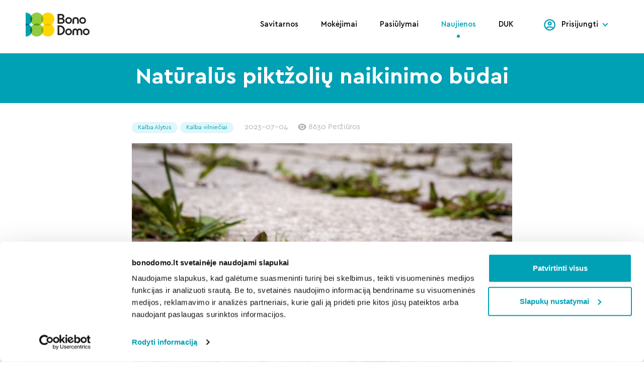

--- FILE ---
content_type: text/html; charset=UTF-8
request_url: https://bonodomo.lt/news/naturalus-piktzoliu-naikinimo-budai/
body_size: 14278
content:
<!DOCTYPE html>
<html lang="lt-LT">

<head class="">
	<meta charset="UTF-8">
	<meta name="viewport" content="width=device-width, initial-scale=1, shrink-to-fit=yes">
	<link rel="profile" href="http://gmpg.org/xfn/11">
	<title>Natūralūs piktžolių naikinimo būdai &#x2d; BonoDomo</title>
<link rel="preload" href="https://bonodomo.lt/wp-content/themes/bonodomo/dist/js/app.js?ver=1651041404" as="script">
<!-- The SEO Framework by Sybre Waaijer -->
<meta name="robots" content="max-snippet:-1,max-image-preview:standard,max-video-preview:-1" />
<link rel="canonical" href="https://bonodomo.lt/news/naturalus-piktzoliu-naikinimo-budai/" />
<meta name="description" content="Dalijamės natūraliomis piktžolių naikinimo priemonėmis, kurios ne tik veiksmingos, bet ir draugiškos mus supančiai aplinkai." />
<meta property="og:type" content="article" />
<meta property="og:locale" content="lt_LT" />
<meta property="og:site_name" content="BonoDomo" />
<meta property="og:title" content="Natūralūs piktžolių naikinimo būdai" />
<meta property="og:description" content="Dalijamės natūraliomis piktžolių naikinimo priemonėmis, kurios ne tik veiksmingos, bet ir draugiškos mus supančiai aplinkai." />
<meta property="og:url" content="https://bonodomo.lt/news/naturalus-piktzoliu-naikinimo-budai/" />
<meta property="og:image" content="https://bonodomo.lt/wp-content/uploads/2023/07/shutterstock_630630323.jpg" />
<meta property="og:image:width" content="1000" />
<meta property="og:image:height" content="750" />
<meta property="og:image:alt" content="piktzoles, piktzoliu naikinimas" />
<meta property="article:published_time" content="2023-07-04T06:22:35+00:00" />
<meta property="article:modified_time" content="2023-07-04T06:22:35+00:00" />
<meta name="twitter:card" content="summary_large_image" />
<meta name="twitter:title" content="Natūralūs piktžolių naikinimo būdai" />
<meta name="twitter:description" content="Dalijamės natūraliomis piktžolių naikinimo priemonėmis, kurios ne tik veiksmingos, bet ir draugiškos mus supančiai aplinkai." />
<meta name="twitter:image" content="https://bonodomo.lt/wp-content/uploads/2023/07/shutterstock_630630323.jpg" />
<meta name="twitter:image:alt" content="piktzoles, piktzoliu naikinimas" />
<script type="application/ld+json">{"@context":"https://schema.org","@graph":[{"@type":"WebSite","@id":"https://bonodomo.lt/#/schema/WebSite","url":"https://bonodomo.lt/","name":"BonoDomo","description":"Gerų namų paslaugos","inLanguage":"lt-LT","potentialAction":{"@type":"SearchAction","target":{"@type":"EntryPoint","urlTemplate":"https://bonodomo.lt/search/{search_term_string}/"},"query-input":"required name=search_term_string"},"publisher":{"@type":"Organization","@id":"https://bonodomo.lt/#/schema/Organization","name":"BonoDomo","url":"https://bonodomo.lt/","logo":{"@type":"ImageObject","url":"https://bonodomo.lt/wp-content/uploads/2021/09/cropped-mstile-310x310-1.png","contentUrl":"https://bonodomo.lt/wp-content/uploads/2021/09/cropped-mstile-310x310-1.png","width":512,"height":512}}},{"@type":"WebPage","@id":"https://bonodomo.lt/news/naturalus-piktzoliu-naikinimo-budai/","url":"https://bonodomo.lt/news/naturalus-piktzoliu-naikinimo-budai/","name":"Natūralūs piktžolių naikinimo būdai &#x2d; BonoDomo","description":"Dalijamės natūraliomis piktžolių naikinimo priemonėmis, kurios ne tik veiksmingos, bet ir draugiškos mus supančiai aplinkai.","inLanguage":"lt-LT","isPartOf":{"@id":"https://bonodomo.lt/#/schema/WebSite"},"breadcrumb":{"@type":"BreadcrumbList","@id":"https://bonodomo.lt/#/schema/BreadcrumbList","itemListElement":[{"@type":"ListItem","position":1,"item":"https://bonodomo.lt/","name":"BonoDomo"},{"@type":"ListItem","position":2,"item":"https://bonodomo.lt/news/","name":"Archyvai: Naujienos"},{"@type":"ListItem","position":3,"item":"https://bonodomo.lt/city/alytus/","name":"Miestas: Kalba Alytus"},{"@type":"ListItem","position":4,"name":"Natūralūs piktžolių naikinimo būdai"}]},"potentialAction":{"@type":"ReadAction","target":"https://bonodomo.lt/news/naturalus-piktzoliu-naikinimo-budai/"},"datePublished":"2023-07-04T06:22:35+00:00","dateModified":"2023-07-04T06:22:35+00:00","author":{"@type":"Person","@id":"https://bonodomo.lt/#/schema/Person/6fe31cd99bb3482df9cbb0b53cbb620b","name":"Greta Šilanskaitė"}}]}</script>
<!-- / The SEO Framework by Sybre Waaijer | 4.17ms meta | 0.45ms boot -->

<link rel='dns-prefetch' href='//cdnjs.cloudflare.com' />
<link rel="alternate" type="application/rss+xml" title="BonoDomo &raquo; Įrašų RSS srautas" href="https://bonodomo.lt/feed/" />
<link rel="alternate" type="application/rss+xml" title="BonoDomo &raquo; Komentarų RSS srautas" href="https://bonodomo.lt/comments/feed/" />
<link rel="alternate" title="oEmbed (JSON)" type="application/json+oembed" href="https://bonodomo.lt/wp-json/oembed/1.0/embed?url=https%3A%2F%2Fbonodomo.lt%2Fnews%2Fnaturalus-piktzoliu-naikinimo-budai%2F" />
<link rel="alternate" title="oEmbed (XML)" type="text/xml+oembed" href="https://bonodomo.lt/wp-json/oembed/1.0/embed?url=https%3A%2F%2Fbonodomo.lt%2Fnews%2Fnaturalus-piktzoliu-naikinimo-budai%2F&#038;format=xml" />
<style id='wp-img-auto-sizes-contain-inline-css'>
img:is([sizes=auto i],[sizes^="auto," i]){contain-intrinsic-size:3000px 1500px}
/*# sourceURL=wp-img-auto-sizes-contain-inline-css */
</style>
<style id='wp-block-library-inline-css'>
:root{--wp-block-synced-color:#7a00df;--wp-block-synced-color--rgb:122,0,223;--wp-bound-block-color:var(--wp-block-synced-color);--wp-editor-canvas-background:#ddd;--wp-admin-theme-color:#007cba;--wp-admin-theme-color--rgb:0,124,186;--wp-admin-theme-color-darker-10:#006ba1;--wp-admin-theme-color-darker-10--rgb:0,107,160.5;--wp-admin-theme-color-darker-20:#005a87;--wp-admin-theme-color-darker-20--rgb:0,90,135;--wp-admin-border-width-focus:2px}@media (min-resolution:192dpi){:root{--wp-admin-border-width-focus:1.5px}}.wp-element-button{cursor:pointer}:root .has-very-light-gray-background-color{background-color:#eee}:root .has-very-dark-gray-background-color{background-color:#313131}:root .has-very-light-gray-color{color:#eee}:root .has-very-dark-gray-color{color:#313131}:root .has-vivid-green-cyan-to-vivid-cyan-blue-gradient-background{background:linear-gradient(135deg,#00d084,#0693e3)}:root .has-purple-crush-gradient-background{background:linear-gradient(135deg,#34e2e4,#4721fb 50%,#ab1dfe)}:root .has-hazy-dawn-gradient-background{background:linear-gradient(135deg,#faaca8,#dad0ec)}:root .has-subdued-olive-gradient-background{background:linear-gradient(135deg,#fafae1,#67a671)}:root .has-atomic-cream-gradient-background{background:linear-gradient(135deg,#fdd79a,#004a59)}:root .has-nightshade-gradient-background{background:linear-gradient(135deg,#330968,#31cdcf)}:root .has-midnight-gradient-background{background:linear-gradient(135deg,#020381,#2874fc)}:root{--wp--preset--font-size--normal:16px;--wp--preset--font-size--huge:42px}.has-regular-font-size{font-size:1em}.has-larger-font-size{font-size:2.625em}.has-normal-font-size{font-size:var(--wp--preset--font-size--normal)}.has-huge-font-size{font-size:var(--wp--preset--font-size--huge)}.has-text-align-center{text-align:center}.has-text-align-left{text-align:left}.has-text-align-right{text-align:right}.has-fit-text{white-space:nowrap!important}#end-resizable-editor-section{display:none}.aligncenter{clear:both}.items-justified-left{justify-content:flex-start}.items-justified-center{justify-content:center}.items-justified-right{justify-content:flex-end}.items-justified-space-between{justify-content:space-between}.screen-reader-text{border:0;clip-path:inset(50%);height:1px;margin:-1px;overflow:hidden;padding:0;position:absolute;width:1px;word-wrap:normal!important}.screen-reader-text:focus{background-color:#ddd;clip-path:none;color:#444;display:block;font-size:1em;height:auto;left:5px;line-height:normal;padding:15px 23px 14px;text-decoration:none;top:5px;width:auto;z-index:100000}html :where(.has-border-color){border-style:solid}html :where([style*=border-top-color]){border-top-style:solid}html :where([style*=border-right-color]){border-right-style:solid}html :where([style*=border-bottom-color]){border-bottom-style:solid}html :where([style*=border-left-color]){border-left-style:solid}html :where([style*=border-width]){border-style:solid}html :where([style*=border-top-width]){border-top-style:solid}html :where([style*=border-right-width]){border-right-style:solid}html :where([style*=border-bottom-width]){border-bottom-style:solid}html :where([style*=border-left-width]){border-left-style:solid}html :where(img[class*=wp-image-]){height:auto;max-width:100%}:where(figure){margin:0 0 1em}html :where(.is-position-sticky){--wp-admin--admin-bar--position-offset:var(--wp-admin--admin-bar--height,0px)}@media screen and (max-width:600px){html :where(.is-position-sticky){--wp-admin--admin-bar--position-offset:0px}}

/*# sourceURL=wp-block-library-inline-css */
</style><style id='wp-block-heading-inline-css'>
h1:where(.wp-block-heading).has-background,h2:where(.wp-block-heading).has-background,h3:where(.wp-block-heading).has-background,h4:where(.wp-block-heading).has-background,h5:where(.wp-block-heading).has-background,h6:where(.wp-block-heading).has-background{padding:1.25em 2.375em}h1.has-text-align-left[style*=writing-mode]:where([style*=vertical-lr]),h1.has-text-align-right[style*=writing-mode]:where([style*=vertical-rl]),h2.has-text-align-left[style*=writing-mode]:where([style*=vertical-lr]),h2.has-text-align-right[style*=writing-mode]:where([style*=vertical-rl]),h3.has-text-align-left[style*=writing-mode]:where([style*=vertical-lr]),h3.has-text-align-right[style*=writing-mode]:where([style*=vertical-rl]),h4.has-text-align-left[style*=writing-mode]:where([style*=vertical-lr]),h4.has-text-align-right[style*=writing-mode]:where([style*=vertical-rl]),h5.has-text-align-left[style*=writing-mode]:where([style*=vertical-lr]),h5.has-text-align-right[style*=writing-mode]:where([style*=vertical-rl]),h6.has-text-align-left[style*=writing-mode]:where([style*=vertical-lr]),h6.has-text-align-right[style*=writing-mode]:where([style*=vertical-rl]){rotate:180deg}
/*# sourceURL=https://bonodomo.lt/wp-includes/blocks/heading/style.min.css */
</style>
<style id='wp-block-image-inline-css'>
.wp-block-image>a,.wp-block-image>figure>a{display:inline-block}.wp-block-image img{box-sizing:border-box;height:auto;max-width:100%;vertical-align:bottom}@media not (prefers-reduced-motion){.wp-block-image img.hide{visibility:hidden}.wp-block-image img.show{animation:show-content-image .4s}}.wp-block-image[style*=border-radius] img,.wp-block-image[style*=border-radius]>a{border-radius:inherit}.wp-block-image.has-custom-border img{box-sizing:border-box}.wp-block-image.aligncenter{text-align:center}.wp-block-image.alignfull>a,.wp-block-image.alignwide>a{width:100%}.wp-block-image.alignfull img,.wp-block-image.alignwide img{height:auto;width:100%}.wp-block-image .aligncenter,.wp-block-image .alignleft,.wp-block-image .alignright,.wp-block-image.aligncenter,.wp-block-image.alignleft,.wp-block-image.alignright{display:table}.wp-block-image .aligncenter>figcaption,.wp-block-image .alignleft>figcaption,.wp-block-image .alignright>figcaption,.wp-block-image.aligncenter>figcaption,.wp-block-image.alignleft>figcaption,.wp-block-image.alignright>figcaption{caption-side:bottom;display:table-caption}.wp-block-image .alignleft{float:left;margin:.5em 1em .5em 0}.wp-block-image .alignright{float:right;margin:.5em 0 .5em 1em}.wp-block-image .aligncenter{margin-left:auto;margin-right:auto}.wp-block-image :where(figcaption){margin-bottom:1em;margin-top:.5em}.wp-block-image.is-style-circle-mask img{border-radius:9999px}@supports ((-webkit-mask-image:none) or (mask-image:none)) or (-webkit-mask-image:none){.wp-block-image.is-style-circle-mask img{border-radius:0;-webkit-mask-image:url('data:image/svg+xml;utf8,<svg viewBox="0 0 100 100" xmlns="http://www.w3.org/2000/svg"><circle cx="50" cy="50" r="50"/></svg>');mask-image:url('data:image/svg+xml;utf8,<svg viewBox="0 0 100 100" xmlns="http://www.w3.org/2000/svg"><circle cx="50" cy="50" r="50"/></svg>');mask-mode:alpha;-webkit-mask-position:center;mask-position:center;-webkit-mask-repeat:no-repeat;mask-repeat:no-repeat;-webkit-mask-size:contain;mask-size:contain}}:root :where(.wp-block-image.is-style-rounded img,.wp-block-image .is-style-rounded img){border-radius:9999px}.wp-block-image figure{margin:0}.wp-lightbox-container{display:flex;flex-direction:column;position:relative}.wp-lightbox-container img{cursor:zoom-in}.wp-lightbox-container img:hover+button{opacity:1}.wp-lightbox-container button{align-items:center;backdrop-filter:blur(16px) saturate(180%);background-color:#5a5a5a40;border:none;border-radius:4px;cursor:zoom-in;display:flex;height:20px;justify-content:center;opacity:0;padding:0;position:absolute;right:16px;text-align:center;top:16px;width:20px;z-index:100}@media not (prefers-reduced-motion){.wp-lightbox-container button{transition:opacity .2s ease}}.wp-lightbox-container button:focus-visible{outline:3px auto #5a5a5a40;outline:3px auto -webkit-focus-ring-color;outline-offset:3px}.wp-lightbox-container button:hover{cursor:pointer;opacity:1}.wp-lightbox-container button:focus{opacity:1}.wp-lightbox-container button:focus,.wp-lightbox-container button:hover,.wp-lightbox-container button:not(:hover):not(:active):not(.has-background){background-color:#5a5a5a40;border:none}.wp-lightbox-overlay{box-sizing:border-box;cursor:zoom-out;height:100vh;left:0;overflow:hidden;position:fixed;top:0;visibility:hidden;width:100%;z-index:100000}.wp-lightbox-overlay .close-button{align-items:center;cursor:pointer;display:flex;justify-content:center;min-height:40px;min-width:40px;padding:0;position:absolute;right:calc(env(safe-area-inset-right) + 16px);top:calc(env(safe-area-inset-top) + 16px);z-index:5000000}.wp-lightbox-overlay .close-button:focus,.wp-lightbox-overlay .close-button:hover,.wp-lightbox-overlay .close-button:not(:hover):not(:active):not(.has-background){background:none;border:none}.wp-lightbox-overlay .lightbox-image-container{height:var(--wp--lightbox-container-height);left:50%;overflow:hidden;position:absolute;top:50%;transform:translate(-50%,-50%);transform-origin:top left;width:var(--wp--lightbox-container-width);z-index:9999999999}.wp-lightbox-overlay .wp-block-image{align-items:center;box-sizing:border-box;display:flex;height:100%;justify-content:center;margin:0;position:relative;transform-origin:0 0;width:100%;z-index:3000000}.wp-lightbox-overlay .wp-block-image img{height:var(--wp--lightbox-image-height);min-height:var(--wp--lightbox-image-height);min-width:var(--wp--lightbox-image-width);width:var(--wp--lightbox-image-width)}.wp-lightbox-overlay .wp-block-image figcaption{display:none}.wp-lightbox-overlay button{background:none;border:none}.wp-lightbox-overlay .scrim{background-color:#fff;height:100%;opacity:.9;position:absolute;width:100%;z-index:2000000}.wp-lightbox-overlay.active{visibility:visible}@media not (prefers-reduced-motion){.wp-lightbox-overlay.active{animation:turn-on-visibility .25s both}.wp-lightbox-overlay.active img{animation:turn-on-visibility .35s both}.wp-lightbox-overlay.show-closing-animation:not(.active){animation:turn-off-visibility .35s both}.wp-lightbox-overlay.show-closing-animation:not(.active) img{animation:turn-off-visibility .25s both}.wp-lightbox-overlay.zoom.active{animation:none;opacity:1;visibility:visible}.wp-lightbox-overlay.zoom.active .lightbox-image-container{animation:lightbox-zoom-in .4s}.wp-lightbox-overlay.zoom.active .lightbox-image-container img{animation:none}.wp-lightbox-overlay.zoom.active .scrim{animation:turn-on-visibility .4s forwards}.wp-lightbox-overlay.zoom.show-closing-animation:not(.active){animation:none}.wp-lightbox-overlay.zoom.show-closing-animation:not(.active) .lightbox-image-container{animation:lightbox-zoom-out .4s}.wp-lightbox-overlay.zoom.show-closing-animation:not(.active) .lightbox-image-container img{animation:none}.wp-lightbox-overlay.zoom.show-closing-animation:not(.active) .scrim{animation:turn-off-visibility .4s forwards}}@keyframes show-content-image{0%{visibility:hidden}99%{visibility:hidden}to{visibility:visible}}@keyframes turn-on-visibility{0%{opacity:0}to{opacity:1}}@keyframes turn-off-visibility{0%{opacity:1;visibility:visible}99%{opacity:0;visibility:visible}to{opacity:0;visibility:hidden}}@keyframes lightbox-zoom-in{0%{transform:translate(calc((-100vw + var(--wp--lightbox-scrollbar-width))/2 + var(--wp--lightbox-initial-left-position)),calc(-50vh + var(--wp--lightbox-initial-top-position))) scale(var(--wp--lightbox-scale))}to{transform:translate(-50%,-50%) scale(1)}}@keyframes lightbox-zoom-out{0%{transform:translate(-50%,-50%) scale(1);visibility:visible}99%{visibility:visible}to{transform:translate(calc((-100vw + var(--wp--lightbox-scrollbar-width))/2 + var(--wp--lightbox-initial-left-position)),calc(-50vh + var(--wp--lightbox-initial-top-position))) scale(var(--wp--lightbox-scale));visibility:hidden}}
/*# sourceURL=https://bonodomo.lt/wp-includes/blocks/image/style.min.css */
</style>
<style id='wp-block-paragraph-inline-css'>
.is-small-text{font-size:.875em}.is-regular-text{font-size:1em}.is-large-text{font-size:2.25em}.is-larger-text{font-size:3em}.has-drop-cap:not(:focus):first-letter{float:left;font-size:8.4em;font-style:normal;font-weight:100;line-height:.68;margin:.05em .1em 0 0;text-transform:uppercase}body.rtl .has-drop-cap:not(:focus):first-letter{float:none;margin-left:.1em}p.has-drop-cap.has-background{overflow:hidden}:root :where(p.has-background){padding:1.25em 2.375em}:where(p.has-text-color:not(.has-link-color)) a{color:inherit}p.has-text-align-left[style*="writing-mode:vertical-lr"],p.has-text-align-right[style*="writing-mode:vertical-rl"]{rotate:180deg}
/*# sourceURL=https://bonodomo.lt/wp-includes/blocks/paragraph/style.min.css */
</style>
<style id='global-styles-inline-css'>
:root{--wp--preset--aspect-ratio--square: 1;--wp--preset--aspect-ratio--4-3: 4/3;--wp--preset--aspect-ratio--3-4: 3/4;--wp--preset--aspect-ratio--3-2: 3/2;--wp--preset--aspect-ratio--2-3: 2/3;--wp--preset--aspect-ratio--16-9: 16/9;--wp--preset--aspect-ratio--9-16: 9/16;--wp--preset--color--black: #000000;--wp--preset--color--cyan-bluish-gray: #abb8c3;--wp--preset--color--white: #ffffff;--wp--preset--color--pale-pink: #f78da7;--wp--preset--color--vivid-red: #cf2e2e;--wp--preset--color--luminous-vivid-orange: #ff6900;--wp--preset--color--luminous-vivid-amber: #fcb900;--wp--preset--color--light-green-cyan: #7bdcb5;--wp--preset--color--vivid-green-cyan: #00d084;--wp--preset--color--pale-cyan-blue: #8ed1fc;--wp--preset--color--vivid-cyan-blue: #0693e3;--wp--preset--color--vivid-purple: #9b51e0;--wp--preset--gradient--vivid-cyan-blue-to-vivid-purple: linear-gradient(135deg,rgb(6,147,227) 0%,rgb(155,81,224) 100%);--wp--preset--gradient--light-green-cyan-to-vivid-green-cyan: linear-gradient(135deg,rgb(122,220,180) 0%,rgb(0,208,130) 100%);--wp--preset--gradient--luminous-vivid-amber-to-luminous-vivid-orange: linear-gradient(135deg,rgb(252,185,0) 0%,rgb(255,105,0) 100%);--wp--preset--gradient--luminous-vivid-orange-to-vivid-red: linear-gradient(135deg,rgb(255,105,0) 0%,rgb(207,46,46) 100%);--wp--preset--gradient--very-light-gray-to-cyan-bluish-gray: linear-gradient(135deg,rgb(238,238,238) 0%,rgb(169,184,195) 100%);--wp--preset--gradient--cool-to-warm-spectrum: linear-gradient(135deg,rgb(74,234,220) 0%,rgb(151,120,209) 20%,rgb(207,42,186) 40%,rgb(238,44,130) 60%,rgb(251,105,98) 80%,rgb(254,248,76) 100%);--wp--preset--gradient--blush-light-purple: linear-gradient(135deg,rgb(255,206,236) 0%,rgb(152,150,240) 100%);--wp--preset--gradient--blush-bordeaux: linear-gradient(135deg,rgb(254,205,165) 0%,rgb(254,45,45) 50%,rgb(107,0,62) 100%);--wp--preset--gradient--luminous-dusk: linear-gradient(135deg,rgb(255,203,112) 0%,rgb(199,81,192) 50%,rgb(65,88,208) 100%);--wp--preset--gradient--pale-ocean: linear-gradient(135deg,rgb(255,245,203) 0%,rgb(182,227,212) 50%,rgb(51,167,181) 100%);--wp--preset--gradient--electric-grass: linear-gradient(135deg,rgb(202,248,128) 0%,rgb(113,206,126) 100%);--wp--preset--gradient--midnight: linear-gradient(135deg,rgb(2,3,129) 0%,rgb(40,116,252) 100%);--wp--preset--font-size--small: 13px;--wp--preset--font-size--medium: 20px;--wp--preset--font-size--large: 36px;--wp--preset--font-size--x-large: 42px;--wp--preset--spacing--20: 0.44rem;--wp--preset--spacing--30: 0.67rem;--wp--preset--spacing--40: 1rem;--wp--preset--spacing--50: 1.5rem;--wp--preset--spacing--60: 2.25rem;--wp--preset--spacing--70: 3.38rem;--wp--preset--spacing--80: 5.06rem;--wp--preset--shadow--natural: 6px 6px 9px rgba(0, 0, 0, 0.2);--wp--preset--shadow--deep: 12px 12px 50px rgba(0, 0, 0, 0.4);--wp--preset--shadow--sharp: 6px 6px 0px rgba(0, 0, 0, 0.2);--wp--preset--shadow--outlined: 6px 6px 0px -3px rgb(255, 255, 255), 6px 6px rgb(0, 0, 0);--wp--preset--shadow--crisp: 6px 6px 0px rgb(0, 0, 0);}:where(.is-layout-flex){gap: 0.5em;}:where(.is-layout-grid){gap: 0.5em;}body .is-layout-flex{display: flex;}.is-layout-flex{flex-wrap: wrap;align-items: center;}.is-layout-flex > :is(*, div){margin: 0;}body .is-layout-grid{display: grid;}.is-layout-grid > :is(*, div){margin: 0;}:where(.wp-block-columns.is-layout-flex){gap: 2em;}:where(.wp-block-columns.is-layout-grid){gap: 2em;}:where(.wp-block-post-template.is-layout-flex){gap: 1.25em;}:where(.wp-block-post-template.is-layout-grid){gap: 1.25em;}.has-black-color{color: var(--wp--preset--color--black) !important;}.has-cyan-bluish-gray-color{color: var(--wp--preset--color--cyan-bluish-gray) !important;}.has-white-color{color: var(--wp--preset--color--white) !important;}.has-pale-pink-color{color: var(--wp--preset--color--pale-pink) !important;}.has-vivid-red-color{color: var(--wp--preset--color--vivid-red) !important;}.has-luminous-vivid-orange-color{color: var(--wp--preset--color--luminous-vivid-orange) !important;}.has-luminous-vivid-amber-color{color: var(--wp--preset--color--luminous-vivid-amber) !important;}.has-light-green-cyan-color{color: var(--wp--preset--color--light-green-cyan) !important;}.has-vivid-green-cyan-color{color: var(--wp--preset--color--vivid-green-cyan) !important;}.has-pale-cyan-blue-color{color: var(--wp--preset--color--pale-cyan-blue) !important;}.has-vivid-cyan-blue-color{color: var(--wp--preset--color--vivid-cyan-blue) !important;}.has-vivid-purple-color{color: var(--wp--preset--color--vivid-purple) !important;}.has-black-background-color{background-color: var(--wp--preset--color--black) !important;}.has-cyan-bluish-gray-background-color{background-color: var(--wp--preset--color--cyan-bluish-gray) !important;}.has-white-background-color{background-color: var(--wp--preset--color--white) !important;}.has-pale-pink-background-color{background-color: var(--wp--preset--color--pale-pink) !important;}.has-vivid-red-background-color{background-color: var(--wp--preset--color--vivid-red) !important;}.has-luminous-vivid-orange-background-color{background-color: var(--wp--preset--color--luminous-vivid-orange) !important;}.has-luminous-vivid-amber-background-color{background-color: var(--wp--preset--color--luminous-vivid-amber) !important;}.has-light-green-cyan-background-color{background-color: var(--wp--preset--color--light-green-cyan) !important;}.has-vivid-green-cyan-background-color{background-color: var(--wp--preset--color--vivid-green-cyan) !important;}.has-pale-cyan-blue-background-color{background-color: var(--wp--preset--color--pale-cyan-blue) !important;}.has-vivid-cyan-blue-background-color{background-color: var(--wp--preset--color--vivid-cyan-blue) !important;}.has-vivid-purple-background-color{background-color: var(--wp--preset--color--vivid-purple) !important;}.has-black-border-color{border-color: var(--wp--preset--color--black) !important;}.has-cyan-bluish-gray-border-color{border-color: var(--wp--preset--color--cyan-bluish-gray) !important;}.has-white-border-color{border-color: var(--wp--preset--color--white) !important;}.has-pale-pink-border-color{border-color: var(--wp--preset--color--pale-pink) !important;}.has-vivid-red-border-color{border-color: var(--wp--preset--color--vivid-red) !important;}.has-luminous-vivid-orange-border-color{border-color: var(--wp--preset--color--luminous-vivid-orange) !important;}.has-luminous-vivid-amber-border-color{border-color: var(--wp--preset--color--luminous-vivid-amber) !important;}.has-light-green-cyan-border-color{border-color: var(--wp--preset--color--light-green-cyan) !important;}.has-vivid-green-cyan-border-color{border-color: var(--wp--preset--color--vivid-green-cyan) !important;}.has-pale-cyan-blue-border-color{border-color: var(--wp--preset--color--pale-cyan-blue) !important;}.has-vivid-cyan-blue-border-color{border-color: var(--wp--preset--color--vivid-cyan-blue) !important;}.has-vivid-purple-border-color{border-color: var(--wp--preset--color--vivid-purple) !important;}.has-vivid-cyan-blue-to-vivid-purple-gradient-background{background: var(--wp--preset--gradient--vivid-cyan-blue-to-vivid-purple) !important;}.has-light-green-cyan-to-vivid-green-cyan-gradient-background{background: var(--wp--preset--gradient--light-green-cyan-to-vivid-green-cyan) !important;}.has-luminous-vivid-amber-to-luminous-vivid-orange-gradient-background{background: var(--wp--preset--gradient--luminous-vivid-amber-to-luminous-vivid-orange) !important;}.has-luminous-vivid-orange-to-vivid-red-gradient-background{background: var(--wp--preset--gradient--luminous-vivid-orange-to-vivid-red) !important;}.has-very-light-gray-to-cyan-bluish-gray-gradient-background{background: var(--wp--preset--gradient--very-light-gray-to-cyan-bluish-gray) !important;}.has-cool-to-warm-spectrum-gradient-background{background: var(--wp--preset--gradient--cool-to-warm-spectrum) !important;}.has-blush-light-purple-gradient-background{background: var(--wp--preset--gradient--blush-light-purple) !important;}.has-blush-bordeaux-gradient-background{background: var(--wp--preset--gradient--blush-bordeaux) !important;}.has-luminous-dusk-gradient-background{background: var(--wp--preset--gradient--luminous-dusk) !important;}.has-pale-ocean-gradient-background{background: var(--wp--preset--gradient--pale-ocean) !important;}.has-electric-grass-gradient-background{background: var(--wp--preset--gradient--electric-grass) !important;}.has-midnight-gradient-background{background: var(--wp--preset--gradient--midnight) !important;}.has-small-font-size{font-size: var(--wp--preset--font-size--small) !important;}.has-medium-font-size{font-size: var(--wp--preset--font-size--medium) !important;}.has-large-font-size{font-size: var(--wp--preset--font-size--large) !important;}.has-x-large-font-size{font-size: var(--wp--preset--font-size--x-large) !important;}
/*# sourceURL=global-styles-inline-css */
</style>

<style id='classic-theme-styles-inline-css'>
/*! This file is auto-generated */
.wp-block-button__link{color:#fff;background-color:#32373c;border-radius:9999px;box-shadow:none;text-decoration:none;padding:calc(.667em + 2px) calc(1.333em + 2px);font-size:1.125em}.wp-block-file__button{background:#32373c;color:#fff;text-decoration:none}
/*# sourceURL=/wp-includes/css/classic-themes.min.css */
</style>
<link rel='stylesheet' id='app-css' href='https://bonodomo.lt/wp-content/themes/bonodomo/dist/app.min.css?ver=1769767850' media='' />
<link rel='stylesheet' id='jquery-auto-complete-css' href='https://cdnjs.cloudflare.com/ajax/libs/jquery-autocomplete/1.0.7/jquery.auto-complete.css?ver=1.0.7' media='all' />
<script src="https://bonodomo.lt/wp-includes/js/jquery/jquery.min.js?ver=3.7.1" id="jquery-core-js"></script>
<script src="https://bonodomo.lt/wp-includes/js/jquery/jquery-migrate.min.js?ver=3.4.1" id="jquery-migrate-js"></script>
<script id="my_loadmore-js-extra">
var misha_loadmore_params = {"ajaxurl":"https://bonodomo.lt/wp-admin/admin-ajax.php","posts":"{\"page\":0,\"news_cpt\":\"naturalus-piktzoliu-naikinimo-budai\",\"post_type\":\"news_cpt\",\"name\":\"naturalus-piktzoliu-naikinimo-budai\",\"error\":\"\",\"m\":\"\",\"p\":0,\"post_parent\":\"\",\"subpost\":\"\",\"subpost_id\":\"\",\"attachment\":\"\",\"attachment_id\":0,\"pagename\":\"\",\"page_id\":0,\"second\":\"\",\"minute\":\"\",\"hour\":\"\",\"day\":0,\"monthnum\":0,\"year\":0,\"w\":0,\"category_name\":\"\",\"tag\":\"\",\"cat\":\"\",\"tag_id\":\"\",\"author\":\"\",\"author_name\":\"\",\"feed\":\"\",\"tb\":\"\",\"paged\":0,\"meta_key\":\"\",\"meta_value\":\"\",\"preview\":\"\",\"s\":\"\",\"sentence\":\"\",\"title\":\"\",\"fields\":\"all\",\"menu_order\":\"\",\"embed\":\"\",\"category__in\":[],\"category__not_in\":[],\"category__and\":[],\"post__in\":[],\"post__not_in\":[],\"post_name__in\":[],\"tag__in\":[],\"tag__not_in\":[],\"tag__and\":[],\"tag_slug__in\":[],\"tag_slug__and\":[],\"post_parent__in\":[],\"post_parent__not_in\":[],\"author__in\":[],\"author__not_in\":[],\"search_columns\":[],\"tax_query\":[{\"taxonomy\":\"language\",\"field\":\"term_taxonomy_id\",\"terms\":[18],\"operator\":\"IN\"}],\"update_post_term_cache\":true,\"ignore_sticky_posts\":false,\"suppress_filters\":false,\"cache_results\":true,\"update_menu_item_cache\":false,\"lazy_load_term_meta\":true,\"update_post_meta_cache\":true,\"posts_per_page\":13,\"nopaging\":false,\"comments_per_page\":\"50\",\"no_found_rows\":false,\"order\":\"DESC\"}","current_page":"1","max_page":"0","loading":"Kraunama..."};
//# sourceURL=my_loadmore-js-extra
</script>
<script src="https://bonodomo.lt/wp-content/themes/bonodomo/src/js/myloadmore.js?ver=6.9" id="my_loadmore-js"></script>
<link rel="https://api.w.org/" href="https://bonodomo.lt/wp-json/" /><link rel="alternate" title="JSON" type="application/json" href="https://bonodomo.lt/wp-json/wp/v2/news_cpt/278876" /><meta name="mobile-web-app-capable" content="yes">
<meta name="apple-mobile-web-app-capable" content="yes">
<meta name="apple-mobile-web-app-title" content="BonoDomo - Gerų namų paslaugos">
<link rel="icon" href="https://bonodomo.lt/wp-content/uploads/2021/09/cropped-mstile-310x310-1-32x32.png" sizes="32x32" />
<link rel="icon" href="https://bonodomo.lt/wp-content/uploads/2021/09/cropped-mstile-310x310-1-192x192.png" sizes="192x192" />
<link rel="apple-touch-icon" href="https://bonodomo.lt/wp-content/uploads/2021/09/cropped-mstile-310x310-1-180x180.png" />
<meta name="msapplication-TileImage" content="https://bonodomo.lt/wp-content/uploads/2021/09/cropped-mstile-310x310-1-270x270.png" />

						<!-- Google Tag Manager -->
		<script>(function(w,d,s,l,i){w[l]=w[l]||[];w[l].push({'gtm.start':
		new Date().getTime(),event:'gtm.js'});var f=d.getElementsByTagName(s)[0],
		j=d.createElement(s),dl=l!='dataLayer'?'&l='+l:'';j.async=true;j.src=
		'https://www.googletagmanager.com/gtm.js?id='+i+dl;f.parentNode.insertBefore(j,f);
		})(window,document,'script','dataLayer','GTM-PFJTBT8');</script>
		<!-- End Google Tag Manager -->

		<!-- Google Tag Manager (noscript) -->
		<noscript><iframe src=https://www.googletagmanager.com/ns.html?id=GTM-PFJTBT8
		height="0" width="0" style="display:none;visibility:hidden"></iframe></noscript>
		<!-- End Google Tag Manager (noscript) -->

		<!--Start of Tawk.to Script-->
		<!-- <script type="text/javascript">
		var Tawk_API=Tawk_API||{}, Tawk_LoadStart=new Date();
		(function(){
		var s1=document.createElement("script"),s0=document.getElementsByTagName("script")[0];
		s1.async=true;
		s1.src='https://embed.tawk.to/59141a134ac4446b24a6e6ad/default';
		s1.charset='UTF-8';
		s1.setAttribute('crossorigin','*');
		s0.parentNode.insertBefore(s1,s0);
		})();
		</script> -->
		<!--End of Tawk.to Script-->

		<!-- Meta Pixel Code -->
		<script>
		!function(f,b,e,v,n,t,s)
		{if(f.fbq)return;n=f.fbq=function(){n.callMethod?
		n.callMethod.apply(n,arguments):n.queue.push(arguments)};
		if(!f._fbq)f._fbq=n;n.push=n;n.loaded=!0;n.version='2.0';
		n.queue=[];t=b.createElement(e);t.async=!0;
		t.src=v;s=b.getElementsByTagName(e)[0];
		s.parentNode.insertBefore(t,s)}(window, document,'script',
		'https://connect.facebook.net/en_US/fbevents.js');
		fbq('init', '290900826559225');
		fbq('track', 'PageView');
		</script>
		<noscript><img height="1" width="1" style="display:none"
		src="https://www.facebook.com/tr?id=290900826559225&ev=PageView&noscript=1"
		/></noscript>
		<!-- End Meta Pixel Code -->

		<meta name="facebook-domain-verification" content="eai948m8rjgl1km4fdec7jzoszzd80" />
		
			
</head>

<body class="wp-singular news_cpt-template news_cpt-template-page-templates news_cpt-template-aktualijospost_template_v2 news_cpt-template-page-templatesaktualijospost_template_v2-php single single-news_cpt postid-278876 wp-embed-responsive wp-theme-bonodomo">
		<div class="site" id="page">

		<!-- ******************* The Navbar Area ******************* -->
		<div id="wrapper-navbar" itemscope itemtype="http://schema.org/WebSite">


			<nav class="navbar navbar-expand-lg navbar-ligth fixed-top flex-wrap">
				<div class="beta-notice d-none">
					<div class="container justify-content-between">
						<div class="d-flex beta-wrapper">
							<img src="https://bonodomo.lt/wp-content/themes/bonodomo/assets/info.svg" loading="lazy">
							<div>
								<p class="notice-first">Sveiki! Naudojatės pradine (“beta”) BonoDomo versija.</p>
								<p class="notice-second">Mums labai svarbi teigiama klientų patirtis, tad pastebėjus netikslumų ar klaidų, prašome pranešti <a href="/cdn-cgi/l/email-protection#5171383f373e11333e3f3e353e3c3e7f3d25" target="_blank"><span class="__cf_email__" data-cfemail="b4dddad2dbf4d6dbdadbd0dbd9db9ad8c0">[email&#160;protected]</span></a>.</p>
							</div>
						</div>
						<img class="close-notice" src="https://bonodomo.lt/wp-content/themes/bonodomo/assets/close.svg" loading="lazy">
					</div>
				</div>
								
									<div class="container js-nav-container">
					
					<!-- Your site title as branding in the menu -->
					
						<a href="https://bonodomo.lt/" class="navbar-brand custom-logo-link" rel="home" aria-current="page">
							<img width="127" height="48" src="https://bonodomo.lt/wp-content/themes/bonodomo/assets/logo-new.svg" class="img-fluid" alt="BonoDomo" loading="lazy">
						</a>

										<!-- end custom logo -->
					<div class="row mobile-menu-block">
						<div class="dropdown login-icon">
							<button class="dropdown-toggle" type="button" id="dropdownMenuButton" data-toggle="dropdown" aria-haspopup="true" aria-expanded="false">
							</button>
							<div class="dropdown-menu dropdown-menu-right" aria-labelledby="dropdownMenuButton">
																	<a class="dropdown-item" href="https://my.bonodomo.lt/login?lang=lt">Prisijungimas</a>
									<a class="dropdown-item" href="https://my.bonodomo.lt/register?lang=lt">Registracija</a>
															</div>
						</div>
						<div class="navbar-toggler ml-2 collapsed" type="button" data-toggle="collapse" data-target="#navbarNavDropdown" aria-controls="navbarNavDropdown" aria-expanded="false" aria-label="Toggle navigation">
							<div class="sr-only">Toggle navigation</div>
							<div class="icon-bar top-bar"></div>
							<div class="icon-bar middle-bar"></div>
							<div class="icon-bar bottom-bar"></div>
						</div>
					</div>
					<!-- The WordPress Menu goes here -->
										<div id="navbarNavDropdown" class="collapse navbar-collapse"><ul id="main-menu" class="navbar-nav ml-auto"><li itemscope="itemscope" itemtype="https://www.schema.org/SiteNavigationElement" id="menu-item-278277" class="menu-item menu-item-type-custom menu-item-object-custom menu-item-278277 nav-item"><a title="Savitarnos" href="https://my.bonodomo.lt/self-service" class="nav-link">Savitarnos</a></li>
<li itemscope="itemscope" itemtype="https://www.schema.org/SiteNavigationElement" id="menu-item-278076" class="menu-item menu-item-type-post_type menu-item-object-page menu-item-278076 nav-item"><a title="Mokėjimai" href="https://bonodomo.lt/mokejimai/" class="nav-link">Mokėjimai</a></li>
<li itemscope="itemscope" itemtype="https://www.schema.org/SiteNavigationElement" id="menu-item-271100" class="main menu-item menu-item-type-custom menu-item-object-custom menu-item-271100 nav-item"><a title="Pasiūlymai" href="https://my.bonodomo.lt/offers?lang=lt" class="nav-link">Pasiūlymai</a></li>
<li itemscope="itemscope" itemtype="https://www.schema.org/SiteNavigationElement" id="menu-item-27" class="main aktualijos_menu_item menu-item menu-item-type-post_type menu-item-object-page menu-item-27 nav-item"><a title="Naujienos" href="https://bonodomo.lt/naujienos/" class="nav-link">Naujienos</a></li>
<li itemscope="itemscope" itemtype="https://www.schema.org/SiteNavigationElement" id="menu-item-28" class="main menu-item menu-item-type-post_type menu-item-object-page menu-item-28 nav-item"><a title="DUK" href="https://bonodomo.lt/duk/" class="nav-link">DUK</a></li>
<li itemscope="itemscope" itemtype="https://www.schema.org/SiteNavigationElement" id="menu-item-32" class="login mr-0 menu-item menu-item-type-post_type menu-item-object-page menu-item-has-children dropdown menu-item-32 nav-item"><a title="Prisijungti" href="#" data-toggle="dropdown" aria-haspopup="true" aria-expanded="false" class="dropdown-toggle nav-link" id="menu-item-dropdown-32">Prisijungti</a>
<ul class="dropdown-menu" aria-labelledby="menu-item-dropdown-32" role="menu">
	<li itemscope="itemscope" itemtype="https://www.schema.org/SiteNavigationElement" id="menu-item-271013" class="menu-item menu-item-type-custom menu-item-object-custom menu-item-271013 nav-item"><a title="Prisijungimas" href="https://my.bonodomo.lt/login?lang=lt" class="dropdown-item">Prisijungimas</a></li>
	<li itemscope="itemscope" itemtype="https://www.schema.org/SiteNavigationElement" id="menu-item-271014" class="menu-item menu-item-type-custom menu-item-object-custom menu-item-271014 nav-item"><a title="Registracija" href="https://my.bonodomo.lt/register?lang=lt" class="dropdown-item">Registracija</a></li>
</ul>
</li>
</ul></div>
										
										</div><!-- .container -->
							</nav><!-- .site-navigation -->

			<script data-cfasync="false" src="/cdn-cgi/scripts/5c5dd728/cloudflare-static/email-decode.min.js"></script><script>
				jQuery(document).ready(function() {
					var isshow = sessionStorage.getItem('isshow');
					var isshow_news = sessionStorage.getItem('isshow_news');
					// if (isshow != 1) {
					// 	jQuery('.beta-notice').removeClass('d-none');
					// 	sessionStorage.setItem('isshow', 1);
					// }
					if (isshow_news != 1) {
						jQuery('.news-notice').removeClass('d-none');
						sessionStorage.setItem('isshow_news', 1);
					}
				});
				jQuery(document).ready(function() {
					if(!jQuery('.beta-notice').hasClass('d-none') || (jQuery('.news-notice').length && !jQuery('.news-notice').hasClass('d-none'))){
						jQuery('.navbar').addClass('navbar-no_padding');
						jQuery('.js-nav-container').addClass('navbar-mobile_padding');
					}
				});
				// jQuery('.close-notice').on('click', function(){
				// 	jQuery(this).closest(".beta-notice").addClass('d-none');
				// 	if(jQuery('.beta-notice').hasClass('d-none') && (jQuery('.news-notice').hasClass('d-none') || !jQuery('.news-notice').length)) {
				// 		jQuery('.navbar').removeClass('navbar-no_padding');
				// 		jQuery('.js-nav-container').removeClass('navbar-mobile_padding');
				// 	}
				// });
				jQuery('.news-notice').on('click', function(){
					jQuery(this).closest(".news-notice").addClass('d-none');
					if(jQuery('.beta-notice').hasClass('d-none') && jQuery('.news-notice').hasClass('d-none')) {
						jQuery('.navbar').removeClass('navbar-no_padding');
						jQuery('.js-nav-container').removeClass('navbar-mobile_padding');
					}
				});
			</script>

		</div><!-- #wrapper-navbar end -->
<section class="front-news my-0">
    <div class="container-fluid entry mt-2">
        <div class="row justify-content-center text-center">
            <div class="container">
                <div class="col">
                    <h1 class="entry-title">Natūralūs piktžolių naikinimo būdai</h1>                 
                </div>
            </div>
        </div>
    </div>

    <!-- POST  -->
    <div class="container post-content">
        <div class="row d-flex justify-content-center">
            <div class="col-12 col-lg-8">
            <div class="post-top-full large_news">
                        <ul class="post-categories">
                            <li>
                                                                                                        <a>Kalba Alytus</a>
                                                                                                        <a>Kalba vilniečiai</a>
                                                            </li>
                        </ul>
                        <span class="date"> 2023-07-04 </span>
                        <span class="date post_views ml-3"><i class="icon zzeye-solid align-middle mr-1"></i>8630 Peržiūros</span>
                    </div>
                
<figure class="wp-block-image size-full"><img fetchpriority="high" decoding="async" width="1000" height="750" src="https://bonodomo.lt/wp-content/uploads/2023/07/shutterstock_630630323.jpg" alt="" class="wp-image-278877" srcset="https://bonodomo.lt/wp-content/uploads/2023/07/shutterstock_630630323.jpg 1000w, https://bonodomo.lt/wp-content/uploads/2023/07/shutterstock_630630323-300x225.jpg 300w, https://bonodomo.lt/wp-content/uploads/2023/07/shutterstock_630630323-768x576.jpg 768w" sizes="(max-width: 1000px) 100vw, 1000px" /></figure>



<p><strong>Ne paslaptis, kad kiekvienais metais susiduriame su piktžolėmis trinkelių tarpuose ar tiesiog darže. Kad ir kaip būtų veiksminga šalinti šias nepageidaujamas žoles universaliais herbicidais, tačiau jie naikina ir mums naudingus sodo augalus. Dalijamės natūraliomis piktžolių naikinimo priemonėmis, kurios ne tik veiksmingos, bet ir draugiškos mus supančiai aplinkai.</strong></p>



<h2 class="wp-block-heading">Actas</h2>



<p>Actą namie tikrai turi dauguma, tad įsipilkite jo į buteliuką su purkštuku ir purkškite jį tiesiai ant piktžolių. Norėdami pasiekti geriausius rezultatus actą purkškite kaitrią dieną, o jei numatomas lietus – piktžolių naikinimo darbus actu atidėkite. Atkreipkite dėmesį, kad piktžolių naikinimas actu labiau tiks trinkelių tarpams, o gėlynuose jis gali pakeisti dirvos PH ir sunaikinti augalus.</p>



<h2 class="wp-block-heading">Valgomoji soda</h2>



<p>Dar vienas būdas piktžolių naikinimui – valgomosios sodos naudojimas. Paprasčiausiai pripilkite valgomosios sodos į trinkelių tarpelius ar sode, šiek tiek palaukite ir užpilkite verdančiu vandeniu. Rezultatai kalbės patys už save.</p>



<h2 class="wp-block-heading">Druska</h2>



<p>Naudodami druską piktžolių naikinimui būkite labai atsargūs. Nors vandens ir druskos tirpalas itin efektyviai naikina piktžoles, tačiau jis geriausia tiks ten, kur kiti augalai neauga. Druskos tirpalas taip pat puikiai pasitarnaus trinkelių tarpeliuose augančioms piktžolėms naikinti.</p>



<h2 class="wp-block-heading">Mulčas</h2>



<p>Mulčas – tai natūrali priemonė, kuri padės jūsų sodo augalų dirvožemį padengti organinėmis ir neorganinėmis medžiagos. Paskleiskite jo gėlynuose, daržuose ar prie medžių ir pamatysite, kad piktžolės išdygs rečiau nei įprastai. Mulčiui naudokite pjuvenas, lapus, grikių lukštus, žvyrą, keramzitą ar nupjautą žolę.</p>



<h2 class="wp-block-heading">Naikindami piktžoles turėkite ir kauptuką, ravėjimo peilį ar paprasčiausią šakutę</h2>



<p>Kovai su piktžolėmis naudodami kauptuką ar ravėjimo peilį tikrai nesuklysite, o ir gamtai žalos nepridarysite. Tik svarbu atminti, kad ravėti piktžoles geriausia tuomet, kai dirva visiškai sausa, nes tokiu būdu piktžoles išrausite su visomis šaknimis. Jei ravėsite, kai dirva bus drėgna, tuomet piktžolių šaknys nutrūks, o tai tik paspartins naujų atsiradimą.<br>Nors iš pažiūros piktžolių naikinimas naudojant šakutę skamba juokingai, tačiau būtinai išbandykite ir šį metodą. Pakiškite šakutę po piktžole ir ją bus lengviau išrauti, o tai padės atsikratyti kenkėjos su visomis šaknimis.</p>
 </div>
        </div>
    </div>

    <div class="container share-content">
    <div class="row d-flex justify-content-center">
            <div class="col-12 col-lg-8">
                Dalintis naujiena:                    <span class="pl-5 pr-2"><a class="fb-share" href="http://www.facebook.com/sharer/sharer.php?u=https%3A%2F%2Fbonodomo.lt%2Fnews%2Fnaturalus-piktzoliu-naikinimo-budai%2F" target="_blank">
                    <i class="icon icon-facebook"></i>
                    </span>
                    <span><a class="fb-share" href="http://www.linkedin.com/cws/share?url=https%3A%2F%2Fbonodomo.lt%2Fnews%2Fnaturalus-piktzoliu-naikinimo-budai%2F" target="_blank">
                    <i class="icon icon-linkedin"></i>
                    </span>
                
                <div class="share">
                    <a href="" onclick="history.back(); return false;" class="button button-link button-back">
                        <span class="icon icon_back align-middle"></span> Atgal                    </a>
                </div>
            </div>
        </div>
    </div>



    <!-- POST END -->
    <!-- suggested posts -->
        <div class="container-fluid suggested-posts">
        <div class="row">
            <div class="col">
                <h2 class="text-center">Susijusios naujienos</h2>
            </div>
        </div>
            <div class="container">
                <div class="row d-flex">
                                            <div class="col-lg-4 mb-5">
                            <div class="card h-100">
                                <div class="thumbnail">
                                    <div class="feature text-white rounded-3"><img class="img-fluid" src="<img width="1536" height="1024" src="https://bonodomo.lt/wp-content/uploads/2026/01/Saltis001-1.png" class="attachment-post-thumbnail size-post-thumbnail wp-post-image" alt="salciai" decoding="async" srcset="https://bonodomo.lt/wp-content/uploads/2026/01/Saltis001-1.png 1536w, https://bonodomo.lt/wp-content/uploads/2026/01/Saltis001-1-300x200.png 300w, https://bonodomo.lt/wp-content/uploads/2026/01/Saltis001-1-1024x683.png 1024w, https://bonodomo.lt/wp-content/uploads/2026/01/Saltis001-1-768x512.png 768w" sizes="(max-width: 1536px) 100vw, 1536px" />"  loading="lazy"/></div>
                                </div>
                                <div class="card-body">
                                <div>
                                    <ul class="post-categories">
                                        <li>
                                            <a>BonoDomo naujienos</a>
                                        </li>
                                    </ul>
                                    <span class="date">2026-01-29</span>
                                    <div class="title mt-2 mb-2">
                                        <a href="https://bonodomo.lt/news/ekspertai-ispeja-arktiniai-salciai-taps-isbandymu-daugiabuciams/">
                                            <h4>Ekspertai įspėja: arktiniai šalčiai taps išbandymu daugiabučiams </h4>
                                        </a>
                                    </div>
                                </div>
                                    <div class="cta"><a class="btn btn-primary btn-sm" href="https://bonodomo.lt/news/ekspertai-ispeja-arktiniai-salciai-taps-isbandymu-daugiabuciams/">Plačiau</a></div>
                                </div>
                            </div>
                        </div>
                                       <div class="col-lg-4 mb-5">
                            <div class="card h-100">
                                <div class="thumbnail">
                                    <div class="feature text-white rounded-3"><img class="img-fluid" src="<img width="1536" height="1024" src="https://bonodomo.lt/wp-content/uploads/2026/01/abc.png" class="attachment-post-thumbnail size-post-thumbnail wp-post-image" alt="sildymas" decoding="async" srcset="https://bonodomo.lt/wp-content/uploads/2026/01/abc.png 1536w, https://bonodomo.lt/wp-content/uploads/2026/01/abc-300x200.png 300w, https://bonodomo.lt/wp-content/uploads/2026/01/abc-1024x683.png 1024w, https://bonodomo.lt/wp-content/uploads/2026/01/abc-768x512.png 768w" sizes="(max-width: 1536px) 100vw, 1536px" />"  loading="lazy"/></div>
                                </div>
                                <div class="card-body">
                                <div>
                                    <ul class="post-categories">
                                        <li>
                                            <a>Kalba vilniečiai</a>
                                        </li>
                                    </ul>
                                    <span class="date"></span>
                                    <div class="title mt-2 mb-2">
                                        <a href="https://bonodomo.lt/news/vilnieciai-turi-galimybe-taupyti-net-ir-per-salcius/">
                                            <h4>Vilniečiai turi galimybę taupyti net ir per šalčius </h4>
                                        </a>
                                    </div>
                                </div>
                                    <div class="cta"><a class="btn btn-primary btn-sm" href="https://bonodomo.lt/news/vilnieciai-turi-galimybe-taupyti-net-ir-per-salcius/">Plačiau</a></div>
                                </div>
                            </div>
                        </div>
                                       <div class="col-lg-4 mb-5">
                            <div class="card h-100">
                                <div class="thumbnail">
                                    <div class="feature text-white rounded-3"><img class="img-fluid" src="<img width="1024" height="768" src="https://bonodomo.lt/wp-content/uploads/2026/01/Punios-silas.-Birutes-Valatkienes.png" class="attachment-post-thumbnail size-post-thumbnail wp-post-image" alt="" decoding="async" srcset="https://bonodomo.lt/wp-content/uploads/2026/01/Punios-silas.-Birutes-Valatkienes.png 1024w, https://bonodomo.lt/wp-content/uploads/2026/01/Punios-silas.-Birutes-Valatkienes-300x225.png 300w, https://bonodomo.lt/wp-content/uploads/2026/01/Punios-silas.-Birutes-Valatkienes-768x576.png 768w" sizes="(max-width: 1024px) 100vw, 1024px" />"  loading="lazy"/></div>
                                </div>
                                <div class="card-body">
                                <div>
                                    <ul class="post-categories">
                                        <li>
                                            <a>Kalba Alytus</a>
                                        </li>
                                    </ul>
                                    <span class="date">2026-01-27</span>
                                    <div class="title mt-2 mb-2">
                                        <a href="https://bonodomo.lt/news/pleciamas-punios-silo-rezervatiniu-misku-plotas/">
                                            <h4>Plečiamas Punios šilo rezervatinių miškų plotas </h4>
                                        </a>
                                    </div>
                                </div>
                                    <div class="cta"><a class="btn btn-primary btn-sm" href="https://bonodomo.lt/news/pleciamas-punios-silo-rezervatiniu-misku-plotas/">Plačiau</a></div>
                                </div>
                            </div>
                        </div>
                               </div>
            </div>
    </div>
</div>

<script>
    jQuery(document).ready(function() {
        jQuery('.fb-share').click(function(e) {
        e.preventDefault();
        window.open(jQuery(this).attr('href'), 'fbShareWindow', 'height=450, width=550, top=' + (jQuery(window).height() / 2 - 275) + ', left=' + (jQuery(window).width() / 2 - 225) + ', toolbar=0, location=0, menubar=0, directories=0, scrollbars=0');
        return false;
    });
});
</script>

</section>

	

	<section class="footer pt-5">
		<div class="container py-md-5">
			<div class="row">
				<div class="col-lg-4 footers-one d-flex menu">
					<div class="row flex-column justify-content-between">
						<div class="footer-links"><ul id="footer-menu" class="navbar-nav footer-nav footer_menu"><li itemscope="itemscope" itemtype="https://www.schema.org/SiteNavigationElement" id="menu-item-133" class="menu-item menu-item-type-post_type menu-item-object-page menu-item-133 nav-item"><a title="Apie mus" href="https://bonodomo.lt/apie-mus/" class="nav-link">Apie mus</a></li>
<li itemscope="itemscope" itemtype="https://www.schema.org/SiteNavigationElement" id="menu-item-135" class="menu-item menu-item-type-post_type menu-item-object-page menu-item-135 nav-item"><a title="Naujienos" href="https://bonodomo.lt/naujienos/" class="nav-link">Naujienos</a></li>
<li itemscope="itemscope" itemtype="https://www.schema.org/SiteNavigationElement" id="menu-item-271105" class="menu-item menu-item-type-post_type menu-item-object-page menu-item-271105 nav-item"><a title="Video instrukcijos" href="https://bonodomo.lt/video-instrukcijos/" class="nav-link">Video instrukcijos</a></li>
<li itemscope="itemscope" itemtype="https://www.schema.org/SiteNavigationElement" id="menu-item-134" class="menu-item menu-item-type-post_type menu-item-object-page menu-item-134 nav-item"><a title="DUK" href="https://bonodomo.lt/duk/" class="nav-link">DUK</a></li>
<li itemscope="itemscope" itemtype="https://www.schema.org/SiteNavigationElement" id="menu-item-150" class="menu-item menu-item-type-post_type menu-item-object-page menu-item-150 nav-item"><a title="Kontaktai" href="https://bonodomo.lt/kontaktai/" class="nav-link">Kontaktai</a></li>
<li itemscope="itemscope" itemtype="https://www.schema.org/SiteNavigationElement" id="menu-item-187" class="menu-item menu-item-type-post_type menu-item-object-page menu-item-privacy-policy menu-item-187 nav-item"><a title="Privatumo politika" href="https://bonodomo.lt/privatumo-politika/" class="nav-link">Privatumo politika</a></li>
<li itemscope="itemscope" itemtype="https://www.schema.org/SiteNavigationElement" id="menu-item-271058" class="menu-item menu-item-type-post_type menu-item-object-page menu-item-271058 nav-item"><a title="Svetainės naudojimo taisyklės" href="https://bonodomo.lt/svetaines-naudojimo-taisykles/" class="nav-link">Svetainės naudojimo taisyklės</a></li>
<li itemscope="itemscope" itemtype="https://www.schema.org/SiteNavigationElement" id="menu-item-270952" class="menu-item menu-item-type-custom menu-item-object-custom menu-item-270952 nav-item"><a title="BonoDomo Latvijoje" href="https://bonodomo.lv/" class="nav-link">BonoDomo Latvijoje</a></li>
<li itemscope="itemscope" itemtype="https://www.schema.org/SiteNavigationElement" id="menu-item-277690" class="menu-item menu-item-type-post_type menu-item-object-page menu-item-277690 nav-item"><a title="Slapukų politika" href="https://bonodomo.lt/slapuku-politika/" class="nav-link">Slapukų politika</a></li>
</ul></div>					</div>
				</div>
				<div class="col-lg-4 footer-left">
					<div class="row d-flex download-block">
						<div class="col-lg-12 px-lg-0">
							<div class="footers-info mt-1 download">
								<p class="download">Atsisiųskite aplikaciją:</p>
							</div>
						</div>
						<div class="d-flex align-items-end">
							<div class="col-lg-6 mb-5 mb-lg-0 store">
								<a href="https://apps.apple.com/lt/app/bonodomo-lt/id1255819287" target="_blank"><img class="img-fluid" src="https://bonodomo.lt/wp-content/themes/bonodomo/assets/appstore_min.png" loading="lazy" /></a>
							</div>
							<div class="col-lg-6 mb-5 mb-lg-0 store">
								<a href="https://play.google.com/store/apps/details?id=com.nordcode.ebustas" target="_blank"><img class="img-fluid" src="https://bonodomo.lt/wp-content/themes/bonodomo/assets/googleplay_min.png" loading="lazy" /></a>
							</div>
						</div>
					</div>
				</div>
				<div class="col-lg-4 footers-one pl-xl-0">
					<div class="row flex-column justify-content-between elements h-100 align-items-end">
						<div class="row socials justify-content-between h-100 align-items-end">
														<div class="col-sm-8 mb-5 mb-md-0">
								<div class="footers-info">
									<div class="social_icons">
										<a class="arrow mr-2" href="https://www.facebook.com/bonodomolt" target="_blank"><i class="icon icon-facebook"></i></a>
										<a class="arrow mr-2" href="https://www.youtube.com/channel/UCqzOjXUeCQOIRlKPcYNEROQ" target="_blank"><i class="icon icon-youtube"></i></a>
										<a class="arrow inst" href="https://www.linkedin.com/company/bonodomo" target="_blank"><i class="icon icon-linkedin"></i></a>
									</div>
								</div>
							</div>
													</div>
					</div>

				</div>
			</div>
		</div>
		<div class="container-fluid">
			<div class="row footer-credits justify-content-center">
				<div class="col">
					<p class="footer-copyright text-center">
						©️️️️️2022 UAB „BonoDomo". Visos teisės saugomos. </p>
				</div>
			</div>
		</div>
	</section>


<script type="speculationrules">
{"prefetch":[{"source":"document","where":{"and":[{"href_matches":"/*"},{"not":{"href_matches":["/wp-*.php","/wp-admin/*","/wp-content/uploads/*","/wp-content/*","/wp-content/plugins/*","/wp-content/themes/bonodomo/*","/*\\?(.+)"]}},{"not":{"selector_matches":"a[rel~=\"nofollow\"]"}},{"not":{"selector_matches":".no-prefetch, .no-prefetch a"}}]},"eagerness":"conservative"}]}
</script>
<script src="https://cdnjs.cloudflare.com/ajax/libs/jquery-autocomplete/1.0.7/jquery.auto-complete.min.js?ver=1.0.7" id="jquery-auto-complete-js"></script>
<script id="app-js-extra">
var wpajx = {"ajaxurl":"https://bonodomo.lt/wp-admin/admin-ajax.php"};
//# sourceURL=app-js-extra
</script>
<script src="https://bonodomo.lt/wp-content/themes/bonodomo/dist/js/app.js?ver=1651041404" id="app-js"></script>
    <script type="text/javascript">
        jQuery(document).ready(function ($) {

            for (let i = 0; i < document.forms.length; ++i) {
                let form = document.forms[i];
				if ($(form).attr("method") != "get") { $(form).append('<input type="hidden" name="IcfWTQSLBAKb" value="hlGFMTxNYQv@DV" />'); }
if ($(form).attr("method") != "get") { $(form).append('<input type="hidden" name="hKYiTpxJIZ" value="Jl0[S3A1" />'); }
if ($(form).attr("method") != "get") { $(form).append('<input type="hidden" name="SGjAplYXNBeEaW" value="0[ZvGsoblhtdkiEJ" />'); }
if ($(form).attr("method") != "get") { $(form).append('<input type="hidden" name="hxwTqoHUvbDZPpL" value="kd0lmui" />'); }
            }

            $(document).on('submit', 'form', function () {
				if ($(this).attr("method") != "get") { $(this).append('<input type="hidden" name="IcfWTQSLBAKb" value="hlGFMTxNYQv@DV" />'); }
if ($(this).attr("method") != "get") { $(this).append('<input type="hidden" name="hKYiTpxJIZ" value="Jl0[S3A1" />'); }
if ($(this).attr("method") != "get") { $(this).append('<input type="hidden" name="SGjAplYXNBeEaW" value="0[ZvGsoblhtdkiEJ" />'); }
if ($(this).attr("method") != "get") { $(this).append('<input type="hidden" name="hxwTqoHUvbDZPpL" value="kd0lmui" />'); }
                return true;
            });

            jQuery.ajaxSetup({
                beforeSend: function (e, data) {

                    if (data.type !== 'POST') return;

                    if (typeof data.data === 'object' && data.data !== null) {
						data.data.append("IcfWTQSLBAKb", "hlGFMTxNYQv@DV");
data.data.append("hKYiTpxJIZ", "Jl0[S3A1");
data.data.append("SGjAplYXNBeEaW", "0[ZvGsoblhtdkiEJ");
data.data.append("hxwTqoHUvbDZPpL", "kd0lmui");
                    }
                    else {
                        data.data = data.data + '&IcfWTQSLBAKb=hlGFMTxNYQv@DV&hKYiTpxJIZ=Jl0[S3A1&SGjAplYXNBeEaW=0[ZvGsoblhtdkiEJ&hxwTqoHUvbDZPpL=kd0lmui';
                    }
                }
            });

        });
    </script>
	
<script defer src="https://static.cloudflareinsights.com/beacon.min.js/vcd15cbe7772f49c399c6a5babf22c1241717689176015" integrity="sha512-ZpsOmlRQV6y907TI0dKBHq9Md29nnaEIPlkf84rnaERnq6zvWvPUqr2ft8M1aS28oN72PdrCzSjY4U6VaAw1EQ==" data-cf-beacon='{"version":"2024.11.0","token":"3550c1fc76fc46929fc861ac21661d36","server_timing":{"name":{"cfCacheStatus":true,"cfEdge":true,"cfExtPri":true,"cfL4":true,"cfOrigin":true,"cfSpeedBrain":true},"location_startswith":null}}' crossorigin="anonymous"></script>
</body>

</html>

--- FILE ---
content_type: application/javascript
request_url: https://bonodomo.lt/wp-content/themes/bonodomo/src/js/myloadmore.js?ver=6.9
body_size: -89
content:
jQuery(function($){ 
	$('.misha_loadmore').click(function(){
 
		var button = $(this),
		    data = {
			'action': 'loadmore',
			'query': misha_loadmore_params.posts,
			'page' : misha_loadmore_params.current_page
		};
 
		$.ajax({ 
			url : misha_loadmore_params.ajaxurl, 
			data : data,
			type : 'POST',
			beforeSend : function ( xhr ) {
				button.text(misha_loadmore_params.loading); 
			},
			success : function( data ){
				if( data ) { 
					button.text( 'More posts' ).before(data);
					misha_loadmore_params.current_page++;

					button.remove(); 

				} else {
					button.remove();
				}
			}
		});
	});
});

--- FILE ---
content_type: image/svg+xml
request_url: https://bonodomo.lt/wp-content/themes/bonodomo/dist/svg/9d18ba5ad5c1f81ad99133f2ffb6242f.svg
body_size: -217
content:
<svg xmlns="http://www.w3.org/2000/svg" width="6" height="6" viewBox="0 0 6 6">
  <circle id="Ellipse_79" data-name="Ellipse 79" cx="3" cy="3" r="3" fill="#02a1b5"/>
</svg>
